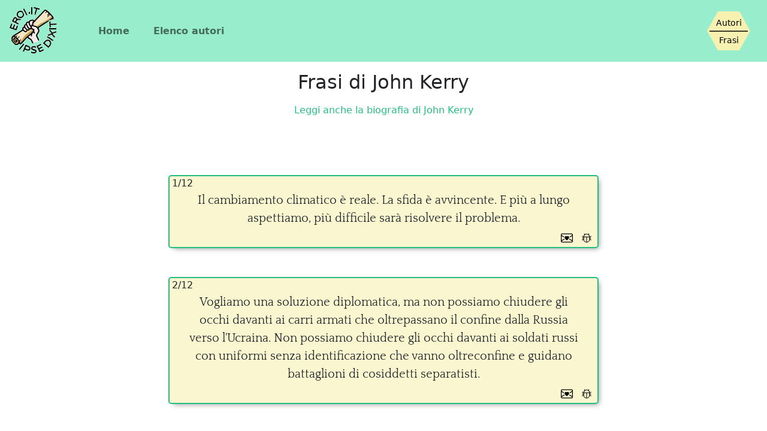

--- FILE ---
content_type: text/html; charset=UTF-8
request_url: https://eroi.it/frasi/K/John-Kerry/frasi-di-John-Kerry.html
body_size: 3524
content:
<!doctype html>
<html class="h-100">

  <head>
    <title>
      Aforismi e frasi di John Kerry | eroi.it
    </title>
    <meta charset="utf-8">
    <meta http-equiv="X-UA-Compatible" content="IE=edge">
    <meta name="viewport" content="width=device-width, initial-scale=1">
    <link rel="stylesheet" type="text/css" href="/CSS/eroi.bootstrap.min.css">
    <link rel="canonical" href="https://eroi.it/frasi/K/John-Kerry/frasi-di-John-Kerry.html">
  </head>

  <body class="d-flex flex-column h-100">

    <img src="/img/upArrow.png" onclick="tornaSu()" id="myBtn" title="Torna su">


    <header>

      <nav class="navbar navbar-expand-md navbar-light bg-eroi-h">

        <div class="container-fluid">

          <img src="https://eroi.it/img/logo-eroi.png" alt="" class="p-1 me-2">

          <button class="navbar-toggler collapsed" type="button" data-bs-toggle="collapse" data-bs-target="#navbarCollapse" aria-controls="navbarCollapse" aria-expanded="false" aria-label="Toggle navigation">
            <span class="navbar-toggler-icon"></span>
          </button>

          <div class="navbar-collapse collapse" id="navbarCollapse">

            <ul class="navbar-nav me-auto mb-2 mb-md-0 ms-3 ms-md-0">
              <li class="nav-item ms-1 ms-md-5 mt-md-0 mt-3">
                <b><a class="nav-link" aria-current="page" href="/">Home</a></b>
              </li>
              <li class="nav-item ms-1 ms-md-4">
                <b><a class="nav-link" href="/frasi/">Elenco autori</a></b>
              </li>
            </ul>

            <!-- INIZIO ESAGONO -->
            <div class="d-flex">
              <div class="esagono me-3">
                <a href="/timeline.html" data-bs-toggle="tooltip" data-bs-placement="left" data-bs-original-title="Siamo piccoli, ma stiamo crescendo" aria-label="Siamo piccoli, ma stiamo crescendo" class="clip-esagono clip-colore">
                  <div class="clip-testo">Autori
                    <hr class="nero ms-1 me-1">Frasi
                  </div>
                </a>
                <svg class="clip-svg">
                  <defs>
                    <clipPath id="esagono-clip" clipPathUnits="objectBoundingBox">
                      <polygon points="0.25 0.05, 0.75 0.05, 1 0.5, 0.75 0.95, 0.25 0.95, 0 0.5" />
                    </clipPath>
                  </defs>
                </svg>
              </div>
            </div>
            <!-- FINE   ESAGONO -->

          </div>

        </div>

      </nav>

    </header>





    <main class="flex-shrink-0 mb-4">

      <!-- Inizio DIV container-fluid -->
      <div class="container-fluid">

        <h1>Frasi di John Kerry</h1>

        <div class="row mt-3 mb-4 text-center">
          <a href="biografia-di-John-Kerry.html">Leggi anche la biografia di John Kerry</a>
        </div>

      </div>
      <!-- Fine   DIV container-fluid -->





      <!-- Inizio DIV container -->
      <div class="container-fluid">

        <!-- Inizio riga link pagine -->
        <div class="row justify-content-center">

          <div class="col-1 d-none d-md-block"></div>
          <div class="col-sm-5 ps-3 ps-sm-5">
            
          </div>

          <div class="col-sm-5 pe-3 pe-sm-5 text-end">
            
          </div>
          <div class="col-1 d-none d-md-block"></div>
          <br><br>

        </div>
        <!-- Fine   riga link pagine -->

      </div>
      <!-- Fine   DIV container  -->





      <!-- Inizio DIV container-fluid -->
      <div id="container-fluid">


        <!-- Inizio DIV frase -->
        <div class="d-flex justify-content-center p-4">

          <a name="frase1428"></a>

          <div class="col-12 col-md-7 fdg">

            <p class="fraseNum">
              1/12
            </p>

            <p class="text-center frase no-margin mb-2">
              
              Il cambiamento climatico &egrave; reale. La sfida &egrave; avvincente. E pi&ugrave; a lungo aspettiamo, pi&ugrave; difficile sar&agrave; risolvere il problema.
            </p>



            <!-- Inizio DIV icone -->
            <div class="position-absolute bottom-0 end-0 icone-frasi mb-1">
              <a href="/dedica.php?idFrase=1428"><img src="/img/dedica.svg" class="ingrandisci mx-1" width="20" data-bs-toggle="tooltip" data-bs-placement="bottom" data-bs-title="DEDICA"></a>

              <a href="/contattaci.php?type=3&id=1428"><img src="/img/errore.svg" class="ingrandisci mx-1" width="20" data-bs-toggle="tooltip" data-bs-placement="bottom" data-bs-title="SEGNALA ERRORE"></a>


            </div>
            <!-- Fine   DIV icone -->

          </div>

        </div>
        <!-- Fine   DIV frase -->


        <!-- Inizio DIV frase -->
        <div class="d-flex justify-content-center p-4">

          <a name="frase15637"></a>

          <div class="col-12 col-md-7 fdg">

            <p class="fraseNum">
              2/12
            </p>

            <p class="text-center frase no-margin mb-2">
              
              Vogliamo una soluzione diplomatica, ma non possiamo chiudere gli occhi davanti ai carri armati che oltrepassano il confine dalla Russia verso l'Ucraina. Non possiamo chiudere gli occhi davanti ai soldati russi con uniformi senza identificazione che vanno oltreconfine e guidano battaglioni di cosiddetti separatisti.
            </p>



            <!-- Inizio DIV icone -->
            <div class="position-absolute bottom-0 end-0 icone-frasi mb-1">
              <a href="/dedica.php?idFrase=15637"><img src="/img/dedica.svg" class="ingrandisci mx-1" width="20" data-bs-toggle="tooltip" data-bs-placement="bottom" data-bs-title="DEDICA"></a>

              <a href="/contattaci.php?type=3&id=15637"><img src="/img/errore.svg" class="ingrandisci mx-1" width="20" data-bs-toggle="tooltip" data-bs-placement="bottom" data-bs-title="SEGNALA ERRORE"></a>


            </div>
            <!-- Fine   DIV icone -->

          </div>

        </div>
        <!-- Fine   DIV frase -->


        <!-- Inizio DIV frase -->
        <div class="d-flex justify-content-center p-4">

          <a name="frase38523"></a>

          <div class="col-12 col-md-7 fdg">

            <p class="fraseNum">
              3/12
            </p>

            <p class="text-center frase no-margin mb-2">
              
              The hope is there. The sun is rising. Our best days are yet to come.
            </p>



            <!-- Inizio DIV icone -->
            <div class="position-absolute bottom-0 end-0 icone-frasi mb-1">
              <a href="/dedica.php?idFrase=38523"><img src="/img/dedica.svg" class="ingrandisci mx-1" width="20" data-bs-toggle="tooltip" data-bs-placement="bottom" data-bs-title="DEDICA"></a>

              <a href="/contattaci.php?type=3&id=38523"><img src="/img/errore.svg" class="ingrandisci mx-1" width="20" data-bs-toggle="tooltip" data-bs-placement="bottom" data-bs-title="SEGNALA ERRORE"></a>

              <a href="/traduciFrase.php?idFrase=38523"><img src="/img/traduci.svg" class="ingrandisci mx-1" width="20" data-bs-toggle="tooltip" data-bs-placement="bottom" data-bs-title="TRADUCI"></a>


            </div>
            <!-- Fine   DIV icone -->

          </div>

        </div>
        <!-- Fine   DIV frase -->


        <!-- Inizio DIV frase -->
        <div class="d-flex justify-content-center p-4">

          <a name="frase38535"></a>

          <div class="col-12 col-md-7 fdg">

            <p class="fraseNum">
              4/12
            </p>

            <p class="text-center frase no-margin mb-2">
              
              Gender based violence anywhere is a threat to peace and security everywhere.
            </p>



            <!-- Inizio DIV icone -->
            <div class="position-absolute bottom-0 end-0 icone-frasi mb-1">
              <a href="/dedica.php?idFrase=38535"><img src="/img/dedica.svg" class="ingrandisci mx-1" width="20" data-bs-toggle="tooltip" data-bs-placement="bottom" data-bs-title="DEDICA"></a>

              <a href="/contattaci.php?type=3&id=38535"><img src="/img/errore.svg" class="ingrandisci mx-1" width="20" data-bs-toggle="tooltip" data-bs-placement="bottom" data-bs-title="SEGNALA ERRORE"></a>


            </div>
            <!-- Fine   DIV icone -->

          </div>

        </div>
        <!-- Fine   DIV frase -->


        <!-- Inizio DIV frase -->
        <div class="d-flex justify-content-center p-4">

          <a name="frase38536"></a>

          <div class="col-12 col-md-7 fdg">

            <p class="fraseNum">
              5/12
            </p>

            <p class="text-center frase no-margin mb-2">
              
              I saw courage both in the Vietnam War and in the struggle to stop it. I learned that patriotism includes protest, not just military service.
            </p>



            <!-- Inizio DIV icone -->
            <div class="position-absolute bottom-0 end-0 icone-frasi mb-1">
              <a href="/dedica.php?idFrase=38536"><img src="/img/dedica.svg" class="ingrandisci mx-1" width="20" data-bs-toggle="tooltip" data-bs-placement="bottom" data-bs-title="DEDICA"></a>

              <a href="/contattaci.php?type=3&id=38536"><img src="/img/errore.svg" class="ingrandisci mx-1" width="20" data-bs-toggle="tooltip" data-bs-placement="bottom" data-bs-title="SEGNALA ERRORE"></a>


            </div>
            <!-- Fine   DIV icone -->

          </div>

        </div>
        <!-- Fine   DIV frase -->


        <!-- Inizio DIV frase -->
        <div class="d-flex justify-content-center p-4">

          <a name="frase38537"></a>

          <div class="col-12 col-md-7 fdg">

            <p class="fraseNum">
              6/12
            </p>

            <p class="text-center frase no-margin mb-2">
              
              I'm a Catholic, raised a Catholic. I was an altar boy. Religion has been a huge part of my life. It helped lead me through a war, leads me today.
            </p>



            <!-- Inizio DIV icone -->
            <div class="position-absolute bottom-0 end-0 icone-frasi mb-1">
              <a href="/dedica.php?idFrase=38537"><img src="/img/dedica.svg" class="ingrandisci mx-1" width="20" data-bs-toggle="tooltip" data-bs-placement="bottom" data-bs-title="DEDICA"></a>

              <a href="/contattaci.php?type=3&id=38537"><img src="/img/errore.svg" class="ingrandisci mx-1" width="20" data-bs-toggle="tooltip" data-bs-placement="bottom" data-bs-title="SEGNALA ERRORE"></a>


            </div>
            <!-- Fine   DIV icone -->

          </div>

        </div>
        <!-- Fine   DIV frase -->


        <!-- Inizio DIV frase -->
        <div class="d-flex justify-content-center p-4">

          <a name="frase43518"></a>

          <div class="col-12 col-md-7 fdg">

            <p class="fraseNum">
              7/12
            </p>

            <p class="text-center frase no-margin mb-2">
              
              Se riesci a restar calmo mentre intorno a te tutti hanno perso la testa, forse non hai afferrato bene la situzione.
            </p>



            <!-- Inizio DIV icone -->
            <div class="position-absolute bottom-0 end-0 icone-frasi mb-1">
              <a href="/dedica.php?idFrase=43518"><img src="/img/dedica.svg" class="ingrandisci mx-1" width="20" data-bs-toggle="tooltip" data-bs-placement="bottom" data-bs-title="DEDICA"></a>

              <a href="/contattaci.php?type=3&id=43518"><img src="/img/errore.svg" class="ingrandisci mx-1" width="20" data-bs-toggle="tooltip" data-bs-placement="bottom" data-bs-title="SEGNALA ERRORE"></a>


            </div>
            <!-- Fine   DIV icone -->

          </div>

        </div>
        <!-- Fine   DIV frase -->


        <!-- Inizio DIV frase -->
        <div class="d-flex justify-content-center p-4">

          <a name="frase38534"></a>

          <div class="col-12 col-md-7 fdg">

            <p class="fraseNum">
              8/12
            </p>

            <p class="text-center frase no-margin mb-2">
              
              Our purpose now is to reclaim democracy itself. We are here to affirm that when Americans stand up and speak their minds and say America can do better, that is not a challenge to patriotism; it is the heart and soul of patriotism.
            </p>



            <!-- Inizio DIV icone -->
            <div class="position-absolute bottom-0 end-0 icone-frasi mb-1">
              <a href="/dedica.php?idFrase=38534"><img src="/img/dedica.svg" class="ingrandisci mx-1" width="20" data-bs-toggle="tooltip" data-bs-placement="bottom" data-bs-title="DEDICA"></a>

              <a href="/contattaci.php?type=3&id=38534"><img src="/img/errore.svg" class="ingrandisci mx-1" width="20" data-bs-toggle="tooltip" data-bs-placement="bottom" data-bs-title="SEGNALA ERRORE"></a>


            </div>
            <!-- Fine   DIV icone -->

          </div>

        </div>
        <!-- Fine   DIV frase -->


        <!-- Inizio DIV frase -->
        <div class="d-flex justify-content-center p-4">

          <a name="frase38533"></a>

          <div class="col-12 col-md-7 fdg">

            <p class="fraseNum">
              9/12
            </p>

            <p class="text-center frase no-margin mb-2">
              
              Each and every child in this country is valuable because they are our future as a society.
            </p>



            <!-- Inizio DIV icone -->
            <div class="position-absolute bottom-0 end-0 icone-frasi mb-1">
              <a href="/dedica.php?idFrase=38533"><img src="/img/dedica.svg" class="ingrandisci mx-1" width="20" data-bs-toggle="tooltip" data-bs-placement="bottom" data-bs-title="DEDICA"></a>

              <a href="/contattaci.php?type=3&id=38533"><img src="/img/errore.svg" class="ingrandisci mx-1" width="20" data-bs-toggle="tooltip" data-bs-placement="bottom" data-bs-title="SEGNALA ERRORE"></a>


            </div>
            <!-- Fine   DIV icone -->

          </div>

        </div>
        <!-- Fine   DIV frase -->


        <!-- Inizio DIV frase -->
        <div class="d-flex justify-content-center p-4">

          <a name="frase38524"></a>

          <div class="col-12 col-md-7 fdg">

            <p class="fraseNum">
              10/12
            </p>

            <p class="text-center frase no-margin mb-2">
              
              You just don't invade another country on phony pretext in order to assert your interests!
            </p>



            <!-- Inizio DIV icone -->
            <div class="position-absolute bottom-0 end-0 icone-frasi mb-1">
              <a href="/dedica.php?idFrase=38524"><img src="/img/dedica.svg" class="ingrandisci mx-1" width="20" data-bs-toggle="tooltip" data-bs-placement="bottom" data-bs-title="DEDICA"></a>

              <a href="/contattaci.php?type=3&id=38524"><img src="/img/errore.svg" class="ingrandisci mx-1" width="20" data-bs-toggle="tooltip" data-bs-placement="bottom" data-bs-title="SEGNALA ERRORE"></a>

              <a href="/traduciFrase.php?idFrase=38524"><img src="/img/traduci.svg" class="ingrandisci mx-1" width="20" data-bs-toggle="tooltip" data-bs-placement="bottom" data-bs-title="TRADUCI"></a>


            </div>
            <!-- Fine   DIV icone -->

          </div>

        </div>
        <!-- Fine   DIV frase -->


        <!-- Inizio DIV frase -->
        <div class="d-flex justify-content-center p-4">

          <a name="frase56110"></a>

          <div class="col-12 col-md-7 fdg">

            <p class="fraseNum">
              11/12
            </p>

            <p class="text-center frase no-margin mb-2">
              
              Non si invade un altro Paese con falsi pretesti per affermare i propri interessi!
            </p>



            <!-- Inizio DIV icone -->
            <div class="position-absolute bottom-0 end-0 icone-frasi mb-1">
              <a href="/dedica.php?idFrase=56110"><img src="/img/dedica.svg" class="ingrandisci mx-1" width="20" data-bs-toggle="tooltip" data-bs-placement="bottom" data-bs-title="DEDICA"></a>

              <a href="/contattaci.php?type=3&id=56110"><img src="/img/errore.svg" class="ingrandisci mx-1" width="20" data-bs-toggle="tooltip" data-bs-placement="bottom" data-bs-title="SEGNALA ERRORE"></a>


            </div>
            <!-- Fine   DIV icone -->

          </div>

        </div>
        <!-- Fine   DIV frase -->


        <!-- Inizio DIV frase -->
        <div class="d-flex justify-content-center p-4">

          <a name="frase56108"></a>

          <div class="col-12 col-md-7 fdg">

            <p class="fraseNum">
              12/12
            </p>

            <p class="text-center frase no-margin mb-2">
              
              I valori non sono solo parole, sono ci&ograve; per cui viviamo. Riguardano le cause che sosteniamo e le persone per cui lottiamo.
            </p>



            <!-- Inizio DIV icone -->
            <div class="position-absolute bottom-0 end-0 icone-frasi mb-1">
              <a href="/dedica.php?idFrase=56108"><img src="/img/dedica.svg" class="ingrandisci mx-1" width="20" data-bs-toggle="tooltip" data-bs-placement="bottom" data-bs-title="DEDICA"></a>

              <a href="/contattaci.php?type=3&id=56108"><img src="/img/errore.svg" class="ingrandisci mx-1" width="20" data-bs-toggle="tooltip" data-bs-placement="bottom" data-bs-title="SEGNALA ERRORE"></a>


            </div>
            <!-- Fine   DIV icone -->

          </div>

        </div>
        <!-- Fine   DIV frase -->



      </div>
      <!-- Fine   DIV container-fluid -->





      <!-- Inizio DIV container -->
      <div class="container-fluid">

        <!-- Inizio riga link pagine -->
        <div class="row justify-content-center">

          <div class="col-1 d-none d-md-block"></div>
          <div class="col-sm-5 ps-3 ps-sm-5">
            
          </div>

          <div class="col-sm-5 pe-3 pe-sm-5 text-end">
            
          </div>
          <div class="col-1 d-none d-md-block"></div>
          <br><br>

        </div>
        <!-- Fine   riga link pagine -->


        <br>


        <h2>Biografia di John Kerry</h2>

        <div class="row">
          <div class="col text-center">
            Leggi la <span class="fraseLink"><a href="biografia-di-John-Kerry.html">biografia di John Kerry</a></span>
            <br><br><br>
          </div>
        </div>

      </div>
      <!-- Fine   DIV container -->

    </main>



    <footer class="footer mt-auto py-3 bg-body-tertiary bg-eroi-f">

      <div class="d-flex justify-content-center p-2">
        <div class="col-md-8 text-center">

          <div class="row">
            <div class="col-md-4 mrgBottom15">
              <img src="/img/logo-eroi.png" alt="Logo eroi.it ipse dixit"><br>
              eroi.it &copy; 2019 - 2025<br>
              Da un'idea di<br>
              <ax href="/contatti.shtml">Fede & Peppo</ax>
            </div>
            <div class="col-md-4 mrgBottom15">
              <p><u>Rubriche</u></p>
              <ax href="#">Newsletter</ax><br>
              <a href="/timeline.html">Timeline</a><br>
              <a href="/ultimeFrasiPubblicate.html">Ultime frasi pubblicate</a><br>
              <a href="/frasi/P/Proverbio/frasi-di-Proverbio.html">Proverbi</a><br>
              Regala un PDF
            </div>
            <div class="col-md-4 mrgBottom15">
              <p><u>Link</u></p>
              <a href="/">HOME</a><br>
              <a href="/frasi/">Elenco autori</a><br>
              <ax href="">Mappa sito</ax><br>
              <ax href="">Policy</ax><br>
              <a href="/contattaci.php?type=1">Segnala abuso</a><br>
              <a href="/ringraziamenti.shtml">RINGRAZIAMENTI</a><br>
            </div>
          </div>

        </div>
      </div>

    </footer>





    <script src="/CSS/jquery.slim.min.js"></script>
    <script src="/CSS/bootstrap.bundle.min.js"></script>
    <script src="/js/topScroll.js"></script>

    <script>
        $(document).ready(function () {
            var tooltipTriggerList = [].slice.call(document.querySelectorAll('[data-bs-toggle="tooltip"]'))
            var tooltipList = tooltipTriggerList.map(function (tooltipTriggerEl) {
                return new bootstrap.Tooltip(tooltipTriggerEl)
            })
        });
    </script>

    <!-- Google tag (gtag.js) -->
    <script async src="https://www.googletagmanager.com/gtag/js?id=G-QYW5M2PQM1"></script>
    <script>
      window.dataLayer = window.dataLayer || [];
      function gtag(){dataLayer.push(arguments);}
      gtag('js', new Date());

      gtag('config', 'G-QYW5M2PQM1');
    </script>

  </body>

</html>


--- FILE ---
content_type: image/svg+xml
request_url: https://eroi.it/img/dedica.svg
body_size: 1387
content:
<?xml version="1.0" encoding="UTF-8" standalone="no"?>
<svg
   xmlns:dc="http://purl.org/dc/elements/1.1/"
   xmlns:cc="http://creativecommons.org/ns#"
   xmlns:rdf="http://www.w3.org/1999/02/22-rdf-syntax-ns#"
   xmlns:svg="http://www.w3.org/2000/svg"
   xmlns="http://www.w3.org/2000/svg"
   xmlns:sodipodi="http://sodipodi.sourceforge.net/DTD/sodipodi-0.dtd"
   xmlns:inkscape="http://www.inkscape.org/namespaces/inkscape"
   width="16"
   height="16"
   fill="currentColor"
   class="bi bi-blockquote-left"
   viewBox="0 0 16 16"
   version="1.1"
   id="svg1"
   sodipodi:docname="dedica.svg"
   inkscape:version="1.0 (4035a4fb49, 2020-05-01)"
   inkscape:export-filename="errorePieno.svg.png"
   inkscape:export-xdpi="3000"
   inkscape:export-ydpi="3000"
   xml:space="preserve"><metadata
     id="metadata1013"><rdf:RDF><cc:Work
         rdf:about=""><dc:format>image/svg+xml</dc:format><dc:type
           rdf:resource="http://purl.org/dc/dcmitype/StillImage" /><dc:title /></cc:Work></rdf:RDF></metadata><defs
     id="defs1"><pattern
       id="EMFhbasepattern"
       patternUnits="userSpaceOnUse"
       width="6"
       height="6"
       x="0"
       y="0" /><pattern
       id="EMFhbasepattern-9"
       patternUnits="userSpaceOnUse"
       width="6"
       height="6"
       x="0"
       y="0" /></defs><sodipodi:namedview
     id="namedview1"
     pagecolor="#505050"
     bordercolor="#eeeeee"
     borderopacity="1"
     inkscape:showpageshadow="0"
     inkscape:pageopacity="0"
     inkscape:pagecheckerboard="0"
     inkscape:deskcolor="#505050"
     showguides="true"
     inkscape:zoom="21.089089"
     inkscape:cx="5.2431331"
     inkscape:cy="14.702473"
     inkscape:window-width="1280"
     inkscape:window-height="961"
     inkscape:window-x="1272"
     inkscape:window-y="-8"
     inkscape:window-maximized="1"
     inkscape:current-layer="layer14"
     showgrid="false"
     inkscape:document-rotation="0"><sodipodi:guide
       position="0,16"
       orientation="-1,0"
       id="guide1"
       inkscape:locked="false"
       inkscape:label=""
       inkscape:color="rgb(0,134,229)" /><sodipodi:guide
       position="0,16"
       orientation="0,1"
       id="guide2"
       inkscape:locked="false"
       inkscape:label=""
       inkscape:color="rgb(0,134,229)" /><sodipodi:guide
       position="2.7053147,8.0111512"
       orientation="0,1"
       id="guide3"
       inkscape:locked="false"
       inkscape:label=""
       inkscape:color="rgb(0,134,229)" /><sodipodi:guide
       position="8,16"
       orientation="-1,0"
       id="guide4"
       inkscape:locked="false"
       inkscape:label=""
       inkscape:color="rgb(0,134,229)" /><sodipodi:guide
       position="7.0048949,6.5830423"
       orientation="1,0"
       id="guide10"
       inkscape:locked="false" /><sodipodi:guide
       position="10.228327,10.010016"
       orientation="0,-1"
       id="guide11"
       inkscape:locked="false" /><sodipodi:guide
       position="11.072868,3.003456"
       orientation="0,-1"
       id="guide12"
       inkscape:locked="false" /><sodipodi:guide
       position="2.0331537,12.387242"
       orientation="1,0"
       id="guide13"
       inkscape:locked="false" /><sodipodi:guide
       position="5.4378642,11.687837"
       orientation="1,0"
       id="guide14"
       inkscape:locked="false" /><sodipodi:guide
       position="10.621538,10.652918"
       orientation="1,0"
       id="guide15"
       inkscape:locked="false" /></sodipodi:namedview><g
     inkscape:groupmode="layer"
     id="layer14"
     inkscape:label="dedica3"
     style="display:inline"><path
       id="path843"
       d="M 0,4 A 2,2 0 0 1 2,2 h 12 a 2,2 0 0 1 2,2 v 8 a 2,2 0 0 1 -2,2 H 2 A 2,2 0 0 1 0,12 Z M 2,3 A 1,1 0 0 0 1,4 v 0.217 l 3.235,1.94 A 2.76,2.76 0 0 0 4.002,7.184 L 1,5.384 v 5.721 L 4.453,8.981 c 0.146,0.277 0.329,0.556 0.55,0.8349998 L 1.033,12.259 A 1,1 0 0 0 2,13 h 12 a 1,1 0 0 0 0.966,-0.741 L 10.998,9.8169998 C 11.218,9.537 11.401,9.257 11.548,8.981 L 15,11.105 V 5.383 L 11.998,7.184 A 2.76,2.76 0 0 0 11.765,6.158 L 15,4.217 V 4 A 1,1 0 0 0 14,3 Z M 8,5.993 C 9.664,4.282 13.825,7.276 8,11.125 2.175,7.275 6.336,4.282 8,5.993 Z"
       fill-rule="evenodd" /></g></svg>


--- FILE ---
content_type: image/svg+xml
request_url: https://eroi.it/img/traduci.svg
body_size: 1258
content:
<?xml version="1.0" encoding="UTF-8" standalone="no"?>
<svg
   width="16"
   height="16"
   fill="currentColor"
   class="bi bi-blockquote-left"
   viewBox="0 0 16 16"
   version="1.1"
   id="svg1"
   sodipodi:docname="icone_eroi.svg"
   inkscape:version="1.3 (0e150ed6c4, 2023-07-21)"
   inkscape:export-filename="ZZdisputa2.svg"
   inkscape:export-xdpi="3000"
   inkscape:export-ydpi="3000"
   xml:space="preserve"
   xmlns:inkscape="http://www.inkscape.org/namespaces/inkscape"
   xmlns:sodipodi="http://sodipodi.sourceforge.net/DTD/sodipodi-0.dtd"
   xmlns="http://www.w3.org/2000/svg"
   xmlns:svg="http://www.w3.org/2000/svg"><defs
     id="defs1" /><sodipodi:namedview
     id="namedview1"
     pagecolor="#505050"
     bordercolor="#eeeeee"
     borderopacity="1"
     inkscape:showpageshadow="0"
     inkscape:pageopacity="0"
     inkscape:pagecheckerboard="0"
     inkscape:deskcolor="#505050"
     showguides="true"
     inkscape:zoom="32"
     inkscape:cx="4.625"
     inkscape:cy="9.4375"
     inkscape:window-width="2400"
     inkscape:window-height="1261"
     inkscape:window-x="2391"
     inkscape:window-y="-9"
     inkscape:window-maximized="1"
     inkscape:current-layer="layer9"
     showgrid="false"><sodipodi:guide
       position="0,16"
       orientation="-1,0"
       id="guide1"
       inkscape:locked="false"
       inkscape:label=""
       inkscape:color="rgb(0,134,229)" /><sodipodi:guide
       position="0,16"
       orientation="0,1"
       id="guide2"
       inkscape:locked="false"
       inkscape:label=""
       inkscape:color="rgb(0,134,229)" /><sodipodi:guide
       position="2.7053147,8.0111512"
       orientation="0,1"
       id="guide3"
       inkscape:locked="false"
       inkscape:label=""
       inkscape:color="rgb(0,134,229)" /><sodipodi:guide
       position="8,16"
       orientation="-1,0"
       id="guide4"
       inkscape:locked="false"
       inkscape:label=""
       inkscape:color="rgb(0,134,229)" /><sodipodi:guide
       position="7.0048949,6.5830423"
       orientation="1,0"
       id="guide10"
       inkscape:locked="false" /><sodipodi:guide
       position="10.228327,10.010016"
       orientation="0,-1"
       id="guide11"
       inkscape:locked="false" /><sodipodi:guide
       position="11.072868,3.003456"
       orientation="0,-1"
       id="guide12"
       inkscape:locked="false" /><sodipodi:guide
       position="2.0331537,12.387242"
       orientation="1,0"
       id="guide13"
       inkscape:locked="false" /><sodipodi:guide
       position="5.4378642,11.687837"
       orientation="1,0"
       id="guide14"
       inkscape:locked="false" /><sodipodi:guide
       position="10.621538,10.652918"
       orientation="1,0"
       id="guide15"
       inkscape:locked="false" /></sodipodi:namedview><g
     inkscape:groupmode="layer"
     id="layer4"
     inkscape:label="translate"
     style="display:inline"><path
       d="M 4.545,6.714 4.11,8 H 3 L 4.862,3 H 6.146 L 8,8 H 6.833 L 6.398,6.714 Z M 6.179,5.978 5.5,3.956 H 5.451 L 4.772,5.978 H 6.18 Z"
       id="path1-8" /><path
       d="M 0,2 A 2,2 0 0 1 2,0 h 7 a 2,2 0 0 1 2,2 v 3 h 3 a 2,2 0 0 1 2,2 v 7 a 2,2 0 0 1 -2,2 H 7 A 2,2 0 0 1 5,14 V 11 H 2 A 2,2 0 0 1 0,9 Z M 2,1 A 1,1 0 0 0 1,2 v 7 a 1,1 0 0 0 1,1 H 9 A 1,1 0 0 0 10,9 V 2 A 1,1 0 0 0 9,1 Z m 7.138,9.995 c 0.193,0.301 0.402,0.583 0.63,0.846 C 9.02,12.416 8.095,12.842 7,13.133 7.178,13.35 7.451,13.768 7.555,14 c 1.125,-0.359 2.08,-0.844 2.886,-1.494 0.777,0.665 1.739,1.165 2.93,1.472 0.133,-0.254 0.414,-0.673 0.629,-0.89 -1.125,-0.253 -2.057,-0.694 -2.82,-1.284 0.681,-0.747 1.222,-1.651 1.621,-2.757 H 14 V 8 h -3 v 1.047 h 0.765 c -0.318,0.844 -0.74,1.546 -1.272,2.13 a 6.066,6.066 0 0 1 -0.415,-0.492 1.988,1.988 0 0 1 -0.94,0.31 z"
       id="path2" /></g></svg>
